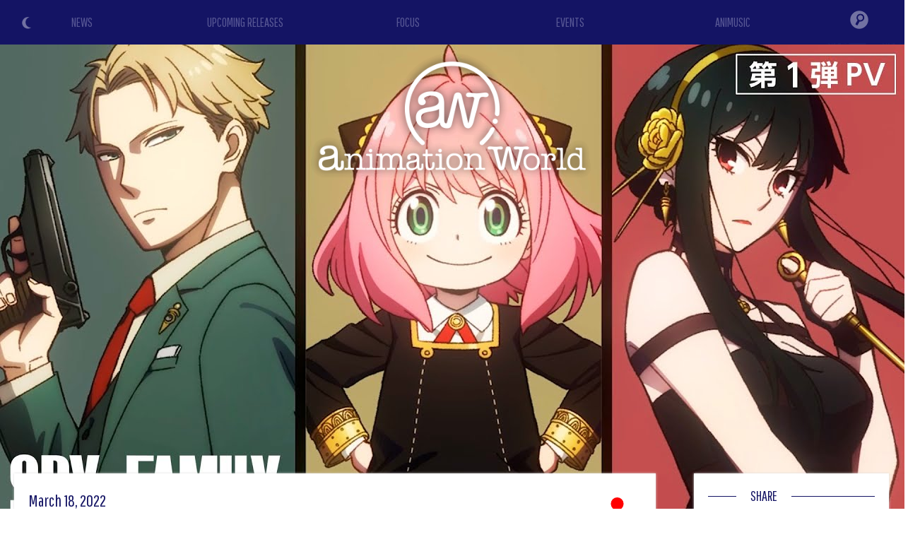

--- FILE ---
content_type: text/html
request_url: https://www.animationworld.net/news/6202
body_size: 53437
content:

<!DOCTYPE html>
<html lang="en">

<head>

				<title>New promo for the anime SPYxFAMILY coming next month - Animation World</title>

			<link rel="amphtml" href="https://www.animationworld.net/indexamp.php?what=news&id=6202" />

			<script type="application/ld+json">
			{
				"@context": "https://schema.org",
				"@type": "NewsArticle",
				"author": {
					"@type": "Organization",
					"name": "Animation World"
				},
				"publisher": {
					"@type": "Organization",
					"name": "Animation World",
					"logo": {
						"@type": "ImageObject",
						"url": "https://www.animationworld.net/gfx/animationworld_logo_amp.png",
						"width": 600,
						"height": 60
					}
				},
				"headline": "New promo for the anime SPYxFAMILY coming next month",
				"description": "New promo for the anime SPYxFAMILY coming next month",
				"datePublished": "2022-03-18T09:00:00Z",
				"image": {
					"@type": "ImageObject",
					"url": "https://i.imgur.com/R1ufQ9A.jpg",
					"width": "100%",
					"height": "100%"
				}
			}
			</script>

			<meta property="og:title" content="New promo for the anime SPYxFAMILY coming next month" />
			<meta property="og:type" content="article" />
			<meta property="og:image" content="https://i.imgur.com/R1ufQ9A.jpg" />
			<meta property="og:url" content="https://www.animationworld.net/news/6202" />
			<meta property="og:description" content="The new anime comedy SPYxFAMILY, an adaptation of the manga of the same name, is ready to invade small Japanese screens. Below a new promo." />

			<meta name="twitter:card" content="summary_large_image">
			<meta name="twitter:site" content="@animeworld_net">
			<meta name="twitter:title" content="New promo for the anime SPYxFAMILY coming next month">
			<meta name="twitter:description" content="The new anime comedy SPYxFAMILY, an adaptation of the manga of the same name, is ready to invade small Japanese screens. Below a new promo.">
			<meta name="twitter:image" content="https://i.imgur.com/R1ufQ9A.jpg">

			<meta name="Description" content="The new anime comedy SPYxFAMILY, an adaptation of the manga of the same name, is ready to invade small Japanese screens. Below a new promo." />

	
			<meta name="Keywords" content="news, animation, features, series, cartoons, streaming, oav, anime, toon, review, features, cinema, video, cgi, computer generater imagery, draw, pencil, trailer, teaser, preview, tv, fantastic, fantasy, manga, japan, original anime video, video, premiere, focus, disney, pixar, dreamworks, sony pictures, universal pictures, warner, paramount, laika, illumination" />
			<meta http-equiv="Content-type" content="text/html; charset=iso-8859-1" />
			<meta charset="iso-8859-1"/>

			<meta name="theme-color" content="#141464" />

			<meta name="viewport" content="width=device-width, initial-scale=1.0, maximum-scale=2.0, user-scalable=yes" />
			<link rel="alternate" type="application/rss+xml" href="/rss.php" title="Animation World RSS Feed" />

<link rel="icon" href="/gfx/favicon.png" />
<link rel="shortcut icon" href="/gfx/favicon.png" />


<link href='https://fonts.googleapis.com/css?family=Cutive' rel='stylesheet' type='text/css' />
<link href='https://fonts.googleapis.com/css?family=Pathway+Gothic+One' rel='stylesheet' type='text/css' />
<link href='https://fonts.googleapis.com/css?family=Merriweather+Sans' rel='stylesheet' type='text/css'>

<style type="text/css">
html {
  scroll-behavior: smooth;
}
body {
	background-color: white;
	margin: 0px;
	padding: 0px;
	font-family: 'Merriweather Sans', sans-serif;
}

lighton {
	background-color: red !important;
	color: black;
}

.ai-color { color: #141464; }
.ai-color-invert { color: white; }
.ai-background { background-color: #141464; }
.ai-background-soft { background: #F1F2F4; }

h1 div span { color: #141464; }

.ai-header { background-color: #141464; background-image: url('/gfx/header-skyline.png'); background-size: auto 100%; z-index: 400; }
@media screen and (max-width: 768px) {
	.ai-header { background-size: 80%; background-position: center -60%; background-repeat: repeat-x; }
}
@media screen and (max-width: 550px) {
	.ai-header { background-size: 90%; background-position: center -30%; background-repeat: repeat-x; }
}
@media screen and (max-width: 400px) {
	.ai-header { background-size: 100%; background-position: center 0%; background-repeat: repeat-x; }
}

.colorschemeswitch { position: absolute; top: 22px; left: 30px; z-index: 110; cursor: pointer; opacity: 0.4; transition: all 0.5s; }
.colorschemeswitch:hover { opacity: 1; }

.logo-home { position: absolute; display: flex; align-items: center; justify-content: center; top: 0; left: 0; width: 50%; height: 80%; z-index: 100; }
.logo-home img { height: 160px; }
@media screen and (max-width: 1000px) {
  .logo-home img { height: 140px; }
}
@media screen and (max-width: 768px) {
  .logo-home { width: 100%; height: 40%; }
  .logo-home img { height: 120px; }
}
@media screen and (max-width: 550px) {
  .logo-home { width: 100%; height: 55%; }
  .logo-home img { height: 100px; }
}

.logo { position: absolute; top: 5vw; left: 0; width: 100%; z-index: 100; text-align: center; }
.logo img { height: 200px; }
@media screen and (max-width: 768px) {
  .logo { top: 30vw; }
  .logo img { height: 180px; }
}
@media screen and (max-width: 400px) {
  .logo { top: 50vw; }
  .logo img { height: 160px; }
}

.home-section-title {
  position: relative;
  width: 100%;
  height: 1px;
  margin: 30px 0 10px 0;
}
.home-section-title div {
  position: absolute;
  top: -15px;
  left: 40px;
  padding: 0 20px;
  font-family: 'Pathway Gothic One', sans-serif;
  font-size: 20px;
  background: white;
}

.news {
  font-family: 'Pathway Gothic One', sans-serif;
}

#image img {
    display: block;
    width: 100%;
    padding: 0 !important
}

.sezione2, .sezione2 .home-section-title div { background: #f5f9fb; }

.crediti { font-family: 'Pathway Gothic One', sans-serif; color: white; background-color: #141464; font-size: 16px; line-height: 20px; }
.crediti a { color: gold; }

.left-column { background: white; padding: 20px; margin: -120px 20px 0 20px; box-shadow: 0 0 3px #ddd; color: #777; text-align: justify; }
.left-column b, .left-column strong, .left-column i, .left-column em { color: #555; }
.left-column a, .left-column a strong { color: DarkGoldenRod; }
.right-column { background: white; padding: 2px 20px 20px 20px; margin: -120px 10px 0 10px; box-shadow: 0 0 3px #ddd; }

#right-title {
  position: relative;
  margin-left: 40px;
  margin-top: 10px;
  margin-bottom: 10px;
  background-color: white;
  padding: 10px;
}
.section-title {
  position: absolute;
  bottom: 100px;
  left: 20px;
  display: inline-block;
  font-family: 'Pathway Gothic One', sans-serif;
  color: #141464;
  padding: 10px 20px;
  border-radius: 40px;
  font-size: 30px;
  line-height: 32px;
  margin-bottom: 40px;
  background: white;
  color: #141464;
}

.text-box {
  position: relative;
  margin: 0 20px 20px 20px;
  font-size: 16px;
  line-height: 22px;
}

.recensione img {
  margin: 15px;
}

@media screen and (max-width: 500px) {
  .recensione img, .evento img {
    display: block;
    float: none !important;
    margin: 0 auto !important;
    padding-bottom: 10px;
  }
}

@media screen and (max-width: 768px) {
  .right-column { background: white; padding: 2px 20px 20px 20px; margin: 20px 20px 0 20px; box-shadow: 0 0 3px #ddd; }
}

.review-type { text-align: right; }
.review-type div { display: inline-block; width: 120px; text-transform: uppercase; font-size: 14px; text-align: center; color: white; border-radius: 30px; }

.texttospeech { text-align: right; }
.texttospeech img { width: 150px; }
.texttospeech .tts_text { display: inline-block; color: #007CC3; font-size: 18px; }
.texttospeech div { vertical-align: middle; }
@media screen and (max-width: 768px) {
	.texttospeech { margin-bottom: 20px; }
	.texttospeech img { width: 120px; }
}


/*******************/
/* DARK MODE STYLE */
/*******************/

.dark-mode {
	background-color: #17181d;
	color: white;
}

.dark-mode .ai-color { color: white; }
.dark-mode .ai-color-invert { color: #141464; }
.dark-mode .ai-background { background-color: white; }
.dark-mode .ai-background-soft { background: #2f333e; }

.dark-mode h1 div span { color: white; }

.dark-mode .home-section-title div {
  background: #17181d;
}

.dark-mode .sezione2, .dark-mode .sezione2 .home-section-title div { background: #16172B; }

.dark-mode .left-column { background: #17181d; color: #aaa; box-shadow: 0 0 3px #3a3a3a; }
.dark-mode .left-column b, .dark-mode .left-column strong, .dark-mode .left-column i, .dark-mode .left-column em { color: #ddd; }
.dark-mode .left-column a, .dark-mode .left-column a strong { color: DarkGoldenRod; }
.dark-mode .right-column { background: #17181d; box-shadow: 0 0 3px #3a3a3a; }

.dark-mode .section-title { color: white; background: #17181d; }

/*************************************/
</style>


<!-- JQUERY (Ajax) -->
<script src="/js/jquery.min.js"></script>


		<link rel="stylesheet" href="/js/bulma/bulma.min.css">


<!-- Swiper JS -->
<link rel="stylesheet" href="/js/swiper/swiper-bundle.min.css">
<script src="/js/swiper/swiper-bundle.min.js"></script>


<meta name="google-site-verification" content="ZyDO9cPOK0cgVd_mwZHapVxQKE8rmtGaQGppAUykR08" />


<!-- Global site tag (gtag.js) - Google Analytics -->
<script async src="https://www.googletagmanager.com/gtag/js?id=UA-114899630-1"></script>
<script>
  window.dataLayer = window.dataLayer || [];
  function gtag(){dataLayer.push(arguments);}
  gtag('js', new Date());

  gtag('config', 'UA-114899630-1');
</script>

<!-- Google tag (gtag.js) -->
<script async src="https://www.googletagmanager.com/gtag/js?id=G-B8FTYY2P0W"></script>
<script>
  window.dataLayer = window.dataLayer || [];
  function gtag(){dataLayer.push(arguments);}
  gtag('js', new Date());

  gtag('config', 'G-B8FTYY2P0W');
</script>

<script async src="https://fundingchoicesmessages.google.com/i/pub-5650357180293320?ers=1" nonce="MEjSx4kvPT4db-PSQx3EJw"></script><script nonce="MEjSx4kvPT4db-PSQx3EJw">(function() {function signalGooglefcPresent() {if (!window.frames['googlefcPresent']) {if (document.body) {const iframe = document.createElement('iframe'); iframe.style = 'width: 0; height: 0; border: none; z-index: -1000; left: -1000px; top: -1000px;'; iframe.style.display = 'none'; iframe.name = 'googlefcPresent'; document.body.appendChild(iframe);} else {setTimeout(signalGooglefcPresent, 0);}}}signalGooglefcPresent();})();</script>


<script async src="//pagead2.googlesyndication.com/pagead/js/adsbygoogle.js"></script>
<script>
  (adsbygoogle = window.adsbygoogle || []).push({
    google_ad_client: "ca-pub-5650357180293320",
    enable_page_level_ads: true
  });
</script>


			<script type="text/javascript" src="https://platform-api.sharethis.com/js/sharethis.js#property=601fd78fbd6b360011dae98f&product=inline-share-buttons" async="async"></script>
	

<script src="https://code.responsivevoice.org/responsivevoice.js?key=y9mRQtfK"></script>


</head>

<body>



<div itemscope itemtype="https://schema.org/Article" class="container is-fullhd">



<header class="is-relative ai-header">

		<div class="is-hidden-mobile colorschemeswitch" onclick="ColorSchemeSwitch()" title="Light/Dark Mode"><img id="icon_sun" src="/gfx/icon_color_sun.png" style="width: 20px;"><img id="icon_moon" src="/gfx/icon_color_moon.png" style="width: 20px;"></div>


				<div class="logo"><a href="/"><img src="/gfx/animationworld_logo_shadow.png"></a></div>
	

			<script type="text/javascript">
		// HIDE-SHOW HEAD MENU
		window.onscroll = function() {
			//var ScreenH = ((window.innerHeight)-600);
			var ScreenH = 200;

			if (window.pageYOffset < ScreenH) {
				if (document.getElementById("menufixed").getAttribute("class") == "menu-open ai-background") { }
				else { document.getElementById("menufixed").setAttribute("class","menu-hide ai-background"); }
			}
			else {
				if (document.getElementById("menufixed").getAttribute("class") == "menu-open ai-background") { }
				else { document.getElementById("menufixed").setAttribute("class","menu-show ai-background"); }
			}
		}

		function OpenMenu(){
			var x = document.getElementById("menufixed").getAttribute("class");
			if (x == "menu-show ai-background") {
					document.getElementById("menufixed").setAttribute("class","menu-open ai-background");

					document.getElementById("mi1").style.transform = "rotate(45deg)";
					document.getElementById("mi1").style.top = "19px";
					document.getElementById("mi1").style.left = "20px";
					document.getElementById("mi2").style.opacity = "0";
					document.getElementById("mi3").style.transform = "rotate(-45deg)";
					document.getElementById("mi3").style.top = "19px";
					document.getElementById("mi3").style.left = "20px";
			}
			else {
					document.getElementById("menufixed").setAttribute("class","menu-show ai-background");

					document.getElementById("mi1").style.transform = "rotate(0deg)";
					document.getElementById("mi1").style.top = "6px";
					document.getElementById("mi1").style.left = "20px";
					document.getElementById("mi2").style.opacity = "1";
					document.getElementById("mi3").style.transform = "rotate(0deg)";
					document.getElementById("mi3").style.top = "22px";
					document.getElementById("mi3").style.left = "20px";
			}
		}
		</script>

		<style type="text/css">
		.menu-hide { position: fixed; top: -550px; padding-top: 5px; padding-bottom: 20px; left: 0; width: 100%; transition: all 1s ease; }
		.menu-show { position: fixed; top: -470px; padding-top: 5px; padding-bottom: 5px; left: 0; width: 100%; transition: all 1s ease; }
		.menu-open { position: fixed; top: 0px; padding-top: 5px; padding-bottom: 5px; left: 0; width: 100%; transition: all 1s ease; }

		.menu-mob-button { text-align: center; padding: 10px 0; font-family: 'Pathway Gothic One', sans-serif; font-size: 36px; }
		.menu-mob-button a { color: #575794; }
		.menu-mob-button-icon img { opacity: 0.4; transition: all 0.5s; }
		#mi1 { position: absolute; top: 6px; left: 20px; width: 30px; height: 3px; background: white; transition: all 0.5s; }
		#mi2 { position: absolute; top: 14px; left: 20px; width: 30px; height: 3px; background: white; transition: all 0.5s; }
		#mi3 { position: absolute; top: 22px; left: 20px; width: 30px; height: 3px; background: white; transition: all 0.5s; }
		</style>

		<nav class="is-hidden-tablet" style="position: relative; z-index: 10000;">

			<div id="menufixed" class="menu-hide" style="background-color: #141464;">
				<div class="is-hidden-tablet colorschemeswitch" onclick="ColorSchemeSwitch()" title="Light/Dark Mode" style="top: 50px;"><img src="/gfx/icon_color_sun.png" style="width: 30px;"><img src="/gfx/icon_color_moon.png" style="width: 30px;"></div>

				<table style="width: 100%; margin: 20px 0;">
					<tr><td><div class="menu-mob-button"><a href="/">NEWS</a></div></td></tr>
					<tr><td><div class="menu-mob-button"><a href="/release/">UPCOMING RELEASES</a></div></td></tr>
					<tr><td><div class="menu-mob-button"><a href="/focus/">FOCUS</a></div></td></tr>
					<tr><td><div class="menu-mob-button"><a href="/events/">EVENTS</a></div></td></tr>
					<tr><td><div class="menu-mob-button"><a href="/search/animusic">ANIMUSIC</a></div></td></tr>
					<tr><td><div class="menu-mob-button menu-mob-button-icon"><form action="/index.php" method="get" name="formmobile"><input type="hidden" name="what" value="cerca"><input type="text" name="id" style="width: 50%; padding: 5px 15px; font-family: Arial, Helvetica, sans-serif; font-size: 18px; color: #fff; background: rgba(255,255,255,0.2); border-radius: 20px;"><img src="/gfx/menu_search.png" onclick="document.formmobile.submit();" style="width: 35px; margin-bottom: -12px; margin-left: 10px;"></form></div></td></tr>
				</tr></table>

				<table style="width: 100%;"><tr>
					<td><img src="/gfx/animationworld_logo_mobile.png" style="height: 30px; padding: 5px 15px;"></td>
					<td style="position: relative; width: 80px;">
						<div onclick="OpenMenu();"><div id="mi1"></div><div id="mi2"></div><div id="mi3"></div></div>
					</td>
				</tr></table>
			</div>
		</nav>




<!-- COLOR SCHEME SWITCH MODE -->
<script>
// FIND SAVED COLOR SCHEME
if (localStorage.getItem("color") == null){

	//DETECT MODE
	if (window.matchMedia && window.matchMedia('(prefers-color-scheme: dark)').matches) {
		var element = document.body;
		element.classList.add("dark-mode");
		document.getElementById("icon_moon").style.display = "none";
		// LOCAL SAVE COLOR SCHEME
		localStorage.setItem("color", "dark");
	} else {
		document.getElementById("icon_sun").style.display = "none";
		// LOCAL SAVE COLOR SCHEME
		localStorage.setItem("color", "light");
	}
} else if (localStorage.getItem("color") == "dark"){
		var element = document.body;
		element.classList.add("dark-mode");
		document.getElementById("icon_moon").style.display = "none";
		// LOCAL SAVE COLOR SCHEME
		localStorage.setItem("color", "dark");
} else {
		document.getElementById("icon_sun").style.display = "none";
		// LOCAL SAVE COLOR SCHEME
		localStorage.setItem("color", "light");
}

function ColorSchemeSwitch() {
	var element = document.body;
	element.classList.toggle("dark-mode");

	var icon = document.getElementById("icon_sun").style;

	if (icon.display == "none") {
			document.getElementById("icon_sun").style.display = "block";
			document.getElementById("icon_moon").style.display = "none";
			// LOCAL SAVE COLOR SCHEME
			localStorage.setItem("color", "dark");
	} else {
			document.getElementById("icon_sun").style.display = "none";
			document.getElementById("icon_moon").style.display = "block";
			// LOCAL SAVE COLOR SCHEME
			localStorage.setItem("color", "light");
	}
}
</script>







		<style>
	.menu-desk-button { text-align: center; padding: 18px 0; font-family: 'Pathway Gothic One', sans-serif; font-size: 18px; background: #141464; }
	.menu-desk-button a { color: #575794; transition: all 0.5s; }
	.menu-desk-button:hover a { color: white; transition: all 0.5s; }
	.menu-desk-button-icon { text-align: center; vertical-align: middle; background: #141464; }
	.menu-desk-button-icon img { opacity: 0.4; padding: 13px 0; transition: all 0.5s; }
	.menu-desk-button-icon:hover img { opacity: 1; transition: all 0.5s; }
	.menu-desk-search { display: none; position: absolute; top: 53px; right: 0; width: 300px; z-index: 10000; text-align: center; padding: 0 20px 20px 20px; background: #141464; }
	.menu-desk-button-icon:hover .menu-desk-search { display: block; }
	</style>
		<nav class="is-hidden-mobile is-relative" style="width: 100%;">
		<div>
			<table style="position: relative; width: 100%;"><tr>
				<td style="width: 18%;"><div class="menu-desk-button"><a href="/">NEWS</a></div></td>
				<td style="width: 18%;"><div class="menu-desk-button"><a href="/release/">UPCOMING RELEASES</a></div></td>
				<td style="width: 18%;"><div class="menu-desk-button"><a href="/focus/">FOCUS</a></div></td>
				<td style="width: 18%;"><div class="menu-desk-button"><a href="/events/">EVENTS</a></div></td>
				<td style="width: 18%;"><div class="menu-desk-button"><a href="/search/animusic">ANIMUSIC</a></div></td>
				<td style="width: 10%; vertical-align: middle;">
					<div class="menu-desk-button-icon">
						<img src="/gfx/menu_search.png" style="width: 26px;">

						<div class="menu-desk-search">
							<form action="/index.php" method="get" name="formdesktop"><input type="hidden" name="what" value="cerca"><input type="text" name="id" style="width: 80%; padding: 5px 15px; font-family: Arial, Helvetica, sans-serif; font-size: 20px; color: #fff; background: rgba(255,255,255,0.2); border-radius: 20px;"><img src="/gfx/menu_search.png" onclick="document.formdesktop.submit();" style="width: 35px; margin-bottom: -22px; margin-left: 10px; cursor: pointer;"></form>
						</div>
					</div>
				</td>
			</tr></table>
		</div>
	</nav>

</header>



<main>

	<article>
		
						<span itemprop="publisher" itemscope itemtype="http://schema.org/Organization">
				<div itemprop="logo" itemscope itemtype="http://schema.org/ImageObject">
					<img itemprop="url" src="https://www.animationworld.net/gfx/animationworld_logo.png" style="display: none;" />
				</div>
				<span itemprop="name" style="display: none;">Animation World</span>
			</span>
			<meta itemprop="datePublished" content="2022-03-18">
			<meta itemprop="url" content="https://www.animationworld.net/news/6202">
			<span itemprop="author" itemscope itemtype="https://schema.org/Person">
				<span itemprop="name" style="display: none;">Animation World</span>
			</span>
						<span itemprop="headline" style="display: none;">
				New promo for the anime SPYxFAMILY coming next month			</span>

			<style>
		.coverimg { position: relative; width: 100%; z-index: 0; }
		@media screen and (max-width: 768px) {
			.coverimg { position: relative; width: 100%; z-index: 0; height: 95vh; background-image: url(https://i.imgur.com/R1ufQ9A.jpg); background-position: center; background-size: cover; }
			.coverimg img { display: none; }
		}
		</style>
		<div class="coverimg">
			<img itemprop="image" src="https://i.imgur.com/R1ufQ9A.jpg" id="imageid" style="width: 100%;">
		</div>

		<style type="text/css">
			.news .evidenza { background: gold; }
			.dark-mode .news .evidenza { background: DarkGoldenRod; }
		</style>
		
		<div class="columns news" style="position: relative; z-index: 10;">
			<div class="column is-9">
				<div class="left-column">
										<div style="display: table; width: 100%;">
						<div class="ai-color" style="display: table-cell; margin: 5px 0; font-size: 24px;">March 18, 2022</div>
						<div style="display: table-cell; text-align: right;"><img src="/gfx/news_j.png" style="margin-right: 10px; vertical-align: middle;"></div>
					</div>
					<h1><div class="p-1 ai-color " style="margin: 20px 0 30px 0; font-size: 34px;"><span itemprop="name">New promo for the anime SPYxFAMILY coming next month</span></div></h1>

					<style type="text/css">
					.contenitorenotizia {
						margin: 20px 0 !important;
						padding: 0;
						font-family: 'Merriweather Sans', sans-serif;
						font-size: 18px;
						line-height: 24px;
						color: #777;
					}
					.contenitorenotizia img {
						margin: 0px 10px 10px 0;
					}
					.contenitorenotizia .videofit {
						position: relative;
						width: 100%;
						padding-bottom: 56.25%;
						height: 0;
					}
					.contenitorenotizia iframe {
						position: absolute;
						top: 0;
						left: 0;
						width: 100% !important;
						height: 100% !important;
					}
					</style>

					<script>
					$(document).ready(function(){
						$("iframe").each(function() {
							$(this).addClass("thevideo");
						});
						$( ".thevideo" ).wrap( "<div class='videofit'/>" );
					});
					</script>


										<div class="texttospeech">
						<div id="text" style="display: none;">New promo for the anime SPYxFAMILY coming next month. The new anime comedy SPYxFAMILY, an adaptation of the manga of the same name, is ready to invade small Japanese screens. Below a new promo.The manga by Tatsuya Endo becomes an animated series at Wit Studio and CloverWorks, directed by Kazuhiro Furuhashi (Mobile Suit Gundam UC), with characters designed by Kazuaki Shimada (The Promised Neverland) and music produced by [K] NoW_NAME (Dorohedoro, Sakura Quest).The main character of the story is the veteran spy Twilight, the best in his field who in his new undercover mission must infiltrate an elite private school. But to play the father of a classic family, she must find a wife and daughter ready to pretend to play this role. Too bad that his wife also has a secret life, as she is a murderess, while her fake daughter is a telepath.The series premiere is scheduled for April 9 on TV Tokyo, TV Osaka, TV Aichi, TV Setouchi, TV Hokkaido and many other tv channels, while for territories outside the Japan the rights were acquired by Crunchyroll.Here the new promo what listen to the opening theme song "Mixed Nuts" by Official HiGE DANdism, and the ending theme song "Kigeki" by Gen Hoshino:[ Fra - source ANN ]. End of the article.</div>
						<div class="tts_text">Read...</div>
						<div onclick="responsiveVoice.speak($('#text').text(),'US English Female');" id="tts_start" style="display: inline-block;"><img src="/gfx/texttospeech_play.png"></div>
						<div onclick="responsiveVoice.pause();" id="tts_pause" style="display: none;"><img src="/gfx/texttospeech_pause.png"></div>
						<div onclick="responsiveVoice.resume();" id="tts_resume" style="display: none;"><img src="/gfx/texttospeech_play.png"></div>
					</div>
					<script>
					$(document).ready(function() {
						$("#tts_start").click( function(){ $("#tts_start").css('display','none'); $("#tts_pause").css('display','inline-block'); });
						$("#tts_pause").click( function(){ $("#tts_pause").css('display','none'); $("#tts_resume").css('display','inline-block'); });
						$("#tts_resume").click( function(){ $("#tts_resume").css('display','none'); $("#tts_pause").css('display','inline-block'); });
					});
					</script>
					

					<div class="contenitorenotizia mb-4">
						<span itemprop="description">

							The new <em>anime</em> comedy <strong>SPYxFAMILY</strong>, an adaptation of the manga of the same name, is ready to invade small Japanese screens. Below a new promo.
							<div style="margin: 30px 0;">
																		<div style="text-align: center;">
			<script async src="//pagead2.googlesyndication.com/pagead/js/adsbygoogle.js"></script>
			<!-- Mobile autoadattante -->
			<ins class="adsbygoogle"
			     style="display:block"
			     data-ad-client="ca-pub-5650357180293320"
			     data-ad-slot="2598687938"
			     data-ad-format="auto"></ins>
			<script>
			(adsbygoogle = window.adsbygoogle || []).push({});
			</script>
		</div>							</div>

							The manga by <strong>Tatsuya Endo</strong> becomes an animated series at <strong>Wit Studio</strong> and <strong>CloverWorks</strong>, directed by <strong>Kazuhiro Furuhashi</strong> (<em>Mobile Suit Gundam UC</em>), with characters designed by <strong>Kazuaki Shimada</strong> (<em>The Promised Neverland</em>) and music produced by <strong>[K] NoW_NAME</strong> (<em>Dorohedoro, Sakura Quest</em>).<br><br>The main character of the story is the veteran spy Twilight, the best in his field who in his new undercover mission must infiltrate an elite private school. But to play the father of a classic family, she must find a wife and daughter ready to pretend to play this role. Too bad that his wife also has a secret life, as she is a murderess, while her fake daughter is a telepath.<br><br>The series premiere is scheduled for <strong>April 9</strong> on <em>TV Tokyo, TV Osaka, TV Aichi, TV Setouchi, TV Hokkaido</em> and many other tv channels, while for territories outside the Japan the rights were acquired by <strong>Crunchyroll</strong>.<br><br>Here the new promo what listen to the opening theme song "Mixed Nuts" by <strong>Official HiGE DANdism</strong>, and the ending theme song "Kigeki" by <strong>Gen Hoshino</strong>:<br><br><iframe width="560" height="315" src="https://www.youtube.com/embed/_VRxEEBa1XU" title="YouTube video player" frameborder="0" allow="accelerometer; autoplay; clipboard-write; encrypted-media; gyroscope; picture-in-picture" allowfullscreen></iframe><br><br><br>[ Fra - source ANN ]						</span>

						<div style="margin: 30px 0;">
																<div style="text-align: center;">
			<script async src="//pagead2.googlesyndication.com/pagead/js/adsbygoogle.js"></script>
			<!-- Mobile autoadattante -->
			<ins class="adsbygoogle"
			     style="display:block"
			     data-ad-client="ca-pub-5650357180293320"
			     data-ad-slot="2598687938"
			     data-ad-format="auto"></ins>
			<script>
			(adsbygoogle = window.adsbygoogle || []).push({});
			</script>
		</div>						</div>
					</div>


					<style type="text/css">
					  .correlate { position: relative; margin: 20px 0; padding: 0px; padding-top: 15px; box-shadow: 0 0 5px #eaeaea; border-radius: 5px; background-image: linear-gradient(to bottom, #F1F2F4 0%, #F1F2F4 20%, white 21%, white 100%); border-radius: 5px; transition: all 0.5s; }
					  .correlate .news-flag { position: absolute; right: 0; top: -2px; z-index: 10; }
					  .correlate .news-flag img { border-radius: 0 5px 0 0; }
					  .correlate .news-data { position: relative; display: inline-block; font-size: 18px; line-height: 22px; z-index: 200; }
					  .correlate .news-title { position: relative; padding: 5px; margin: 0px 8px 0 8px; font-size: 22px; line-height: 26px; text-align: left; z-index: 200; }
					  .correlate .evidenza { background: gold; }
					  .correlate .news-grade { position: absolute; bottom: 0; left: 0; width: 100%; height: 80px; border-radius: 0 0 10px 10px; background-image: linear-gradient(rgba(255,255,255,0), rgba(255,255,255,0.6), rgba(255,255,255,0.9), rgba(255,255,255,1)); }
					  .HomeDescrizioneNotizia { position: relative; padding: 5px 10px; color: #888; height: 140px; overflow: hidden; font-family: 'Merriweather Sans', sans-serif; font-size: 16px; line-height: 22px; }

					  .swiper-button-next { right: 0px; color: rgba(20,20,100,0.5); }
					  .swiper-button-prev { left: 0px; color: rgba(20,20,100,0.5); }
					  @media screen and (max-width: 768px) {
					    .swiper-button-next { right: 0px; margin-top: -40px; }
					    .swiper-button-prev { left: 0px; margin-top: -40px; }
					  }
					  
					  .dark-mode .correlate { box-shadow: 0 0 5px #3a3a3a; background-image: linear-gradient(to bottom, #2f333e 0%, #2f333e 20%, #17181d 21%, #17181d 100%); }
					  .dark-mode .correlate .news-grade { position: absolute; bottom: 0; left: 0; width: 100%; height: 80px; border-radius: 0 0 10px 10px; background-image: linear-gradient(rgba(23,24,29,0), rgba(23,24,29,0.6), rgba(23,24,29,0.9), rgba(23,24,29,1)); }
					  .dark-mode .correlate .evidenza { background: DarkGoldenRod; }
					  .dark-mode .swiper-button-next { right: 0px; color: rgba(255,255,255,0.5); }
					  .dark-mode .swiper-button-prev { left: 0px; color: rgba(255,255,255,0.5); }
					</style>

					<style>
					.swiper-container-news { position: relative; width: 100%; overflow: hidden; }
					@media screen and (max-width: 800px) {
					  .swiper-container-news { padding: 0 15px; overflow: visible; }
					}
					</style>

			<div class="ai-color ai-background home-section-title" style="margin: 20px 0;"><div>RELATED NEWS</div></div>

					<div style="overflow: hidden;">

						<div class="swiper-container-news">
							<div class="swiper-wrapper">

																		<div class="swiper-slide">
												<meta itemprop="datePublished" content="2026-01-25">
												<meta itemprop="url" content="https://www.animationworldn.net/news/8058">
												<span itemprop="author" itemscope itemtype="https://schema.org/Person">
													<span itemprop="name" style="display: none;">Animation World</span>
												</span>


												<a href="/news/8058">
													<div class="correlate ai-color">
														<div class="news-flag"><img src="/gfx/news_j.png" style="width: 40px;"></div>
														<div class="news-cover">
															<img itemprop="image" data-src="https://i.imgur.com/o6spR9Y.jpg" class="swiper-lazy">
															<div class="swiper-lazy-preloader swiper-lazy-preloader-black"></div>
														</div>
														<div style="position: relative;">
															<div class="news-data"><div style="padding: 5px 10px;">January 25, 2026</div></div>
														</div>
														<div class="news-title "><span itemprop="name">New promo for the Awajima Hyakkei opera school anime</span></div>
														<div class="HomeDescrizioneNotizia">
															The new anime from <b>Madhouse</b> studios will debut on Japanese small screens in April. Below is a new promo in which we also hear the theme song.															<div class="news-grade"></div>
														</div>
													</div>
												</a>
											</div>
																		<div class="swiper-slide">
												<meta itemprop="datePublished" content="2026-01-24">
												<meta itemprop="url" content="https://www.animationworldn.net/news/8057">
												<span itemprop="author" itemscope itemtype="https://schema.org/Person">
													<span itemprop="name" style="display: none;">Animation World</span>
												</span>


												<a href="/news/8057">
													<div class="correlate ai-color">
														<div class="news-flag"><img src="/gfx/news_j.png" style="width: 40px;"></div>
														<div class="news-cover">
															<img itemprop="image" data-src="https://www.animeita.net/news/animusic.jpg" class="swiper-lazy">
															<div class="swiper-lazy-preloader swiper-lazy-preloader-black"></div>
														</div>
														<div style="position: relative;">
															<div class="news-data"><div style="padding: 5px 10px;">January 24, 2026</div></div>
														</div>
														<div class="news-title "><span itemprop="name">Animusic Weekend: Katawara nite Tsukiyo</span></div>
														<div class="HomeDescrizioneNotizia">
															<b>Animusic</b>, our weekend journey through music and animation, today takes us to Japan to listen to <b>Katawara nite Tsukiyo</b> by <b>Uru</b>.															<div class="news-grade"></div>
														</div>
													</div>
												</a>
											</div>
																		<div class="swiper-slide">
												<meta itemprop="datePublished" content="2026-01-23">
												<meta itemprop="url" content="https://www.animationworldn.net/news/8056">
												<span itemprop="author" itemscope itemtype="https://schema.org/Person">
													<span itemprop="name" style="display: none;">Animation World</span>
												</span>


												<a href="/news/8056">
													<div class="correlate ai-color">
														<div class="news-flag"><img src="/gfx/news_w.png" style="width: 40px;"></div>
														<div class="news-cover">
															<img itemprop="image" data-src="https://www.animeita.net/news/pencil2.jpg" class="swiper-lazy">
															<div class="swiper-lazy-preloader swiper-lazy-preloader-black"></div>
														</div>
														<div style="position: relative;">
															<div class="news-data"><div style="padding: 5px 10px;">January 23, 2026</div></div>
														</div>
														<div class="news-title evidenza"><span itemprop="name">Animated film budget comparison: US, EU and Asia</span></div>
														<div class="HomeDescrizioneNotizia">
															Let's take stock of the budgets spent to make an animated feature film in the three main regions of the world in the last year.															<div class="news-grade"></div>
														</div>
													</div>
												</a>
											</div>
																		<div class="swiper-slide">
												<meta itemprop="datePublished" content="2026-01-21">
												<meta itemprop="url" content="https://www.animationworldn.net/news/8051">
												<span itemprop="author" itemscope itemtype="https://schema.org/Person">
													<span itemprop="name" style="display: none;">Animation World</span>
												</span>


												<a href="/news/8051">
													<div class="correlate ai-color">
														<div class="news-flag"><img src="/gfx/news_j.png" style="width: 40px;"></div>
														<div class="news-cover">
															<img itemprop="image" data-src="https://i.imgur.com/F2olLls.jpg" class="swiper-lazy">
															<div class="swiper-lazy-preloader swiper-lazy-preloader-black"></div>
														</div>
														<div style="position: relative;">
															<div class="news-data"><div style="padding: 5px 10px;">January 21, 2026</div></div>
														</div>
														<div class="news-title "><span itemprop="name">The World Is Dancing manga gets anime series</span></div>
														<div class="HomeDescrizioneNotizia">
															The new anime <b>The World Is Dancing</b>, based on the manga of the same name, will hit Japanese small screens this summer. The first promo below.															<div class="news-grade"></div>
														</div>
													</div>
												</a>
											</div>
																		<div class="swiper-slide">
												<meta itemprop="datePublished" content="2026-01-20">
												<meta itemprop="url" content="https://www.animationworldn.net/news/8049">
												<span itemprop="author" itemscope itemtype="https://schema.org/Person">
													<span itemprop="name" style="display: none;">Animation World</span>
												</span>


												<a href="/news/8049">
													<div class="correlate ai-color">
														<div class="news-flag"><img src="/gfx/news_j.png" style="width: 40px;"></div>
														<div class="news-cover">
															<img itemprop="image" data-src="https://www.animeita.net/news/patlabor_ezy.jpg" class="swiper-lazy">
															<div class="swiper-lazy-preloader swiper-lazy-preloader-black"></div>
														</div>
														<div style="position: relative;">
															<div class="news-data"><div style="padding: 5px 10px;">January 20, 2026</div></div>
														</div>
														<div class="news-title "><span itemprop="name">The Mobile Police Patlabor reborn in a new anime: Patlabor EZY</span></div>
														<div class="HomeDescrizioneNotizia">
															The robotic anime <b>Patlabor</b>, created by the <b>Headgear</b> collective in the late 1980s, returns with a new project. Find info and promo below.															<div class="news-grade"></div>
														</div>
													</div>
												</a>
											</div>
																		<div class="swiper-slide">
												<meta itemprop="datePublished" content="2026-01-19">
												<meta itemprop="url" content="https://www.animationworldn.net/news/8047">
												<span itemprop="author" itemscope itemtype="https://schema.org/Person">
													<span itemprop="name" style="display: none;">Animation World</span>
												</span>


												<a href="/news/8047">
													<div class="correlate ai-color">
														<div class="news-flag"><img src="/gfx/news_j.png" style="width: 40px;"></div>
														<div class="news-cover">
															<img itemprop="image" data-src="https://i.imgur.com/DrEUDRQ.jpg" class="swiper-lazy">
															<div class="swiper-lazy-preloader swiper-lazy-preloader-black"></div>
														</div>
														<div style="position: relative;">
															<div class="news-data"><div style="padding: 5px 10px;">January 19, 2026</div></div>
														</div>
														<div class="news-title "><span itemprop="name">The Petals of Reincarnation anime will premiere in April</span></div>
														<div class="HomeDescrizioneNotizia">
															The anime <b>Petals of Reincarnation</b>, based on the manga of the same name, will begin airing next April. Info and promo below.															<div class="news-grade"></div>
														</div>
													</div>
												</a>
											</div>
																		<div class="swiper-slide">
												<meta itemprop="datePublished" content="2026-01-16">
												<meta itemprop="url" content="https://www.animationworldn.net/news/8044">
												<span itemprop="author" itemscope itemtype="https://schema.org/Person">
													<span itemprop="name" style="display: none;">Animation World</span>
												</span>


												<a href="/news/8044">
													<div class="correlate ai-color">
														<div class="news-flag"><img src="/gfx/news_j.png" style="width: 40px;"></div>
														<div class="news-cover">
															<img itemprop="image" data-src="https://i.imgur.com/whtaszU.jpg" class="swiper-lazy">
															<div class="swiper-lazy-preloader swiper-lazy-preloader-black"></div>
														</div>
														<div style="position: relative;">
															<div class="news-data"><div style="padding: 5px 10px;">January 16, 2026</div></div>
														</div>
														<div class="news-title "><span itemprop="name">SZA for the opening theme of the second Gundam Hathaway anime film</span></div>
														<div class="HomeDescrizioneNotizia">
															The second anime film in the <b>Gundam</b> <b>Hathaway</b> franchise finally hits theaters five years after the first. Below, we offer you a new promo featuring the new opening theme.															<div class="news-grade"></div>
														</div>
													</div>
												</a>
											</div>
																		<div class="swiper-slide">
												<meta itemprop="datePublished" content="2026-01-16">
												<meta itemprop="url" content="https://www.animationworldn.net/news/8043">
												<span itemprop="author" itemscope itemtype="https://schema.org/Person">
													<span itemprop="name" style="display: none;">Animation World</span>
												</span>


												<a href="/news/8043">
													<div class="correlate ai-color">
														<div class="news-flag"><img src="/gfx/news_j.png" style="width: 40px;"></div>
														<div class="news-cover">
															<img itemprop="image" data-src="https://www.animeita.net/news/frieren2.jpg" class="swiper-lazy">
															<div class="swiper-lazy-preloader swiper-lazy-preloader-black"></div>
														</div>
														<div style="position: relative;">
															<div class="news-data"><div style="padding: 5px 10px;">January 16, 2026</div></div>
														</div>
														<div class="news-title "><span itemprop="name">Opening and Ending for the anime Frieren season 2</span></div>
														<div class="HomeDescrizioneNotizia">
															The second season of the anime <b>Frieren: Beyond Journey's End</b> premieres today. Below, we show you the opening and ending themes.															<div class="news-grade"></div>
														</div>
													</div>
												</a>
											</div>
																		<div class="swiper-slide">
												<meta itemprop="datePublished" content="2026-01-15">
												<meta itemprop="url" content="https://www.animationworldn.net/news/8042">
												<span itemprop="author" itemscope itemtype="https://schema.org/Person">
													<span itemprop="name" style="display: none;">Animation World</span>
												</span>


												<a href="/news/8042">
													<div class="correlate ai-color">
														<div class="news-flag"><img src="/gfx/news_j.png" style="width: 40px;"></div>
														<div class="news-cover">
															<img itemprop="image" data-src="https://www.animeita.net/news/armoredtroopervotoms.jpg" class="swiper-lazy">
															<div class="swiper-lazy-preloader swiper-lazy-preloader-black"></div>
														</div>
														<div style="position: relative;">
															<div class="news-data"><div style="padding: 5px 10px;">January 15, 2026</div></div>
														</div>
														<div class="news-title evidenza"><span itemprop="name">Mamoru Oshii directs new anime Armored Trooper Votoms</span></div>
														<div class="HomeDescrizioneNotizia">
															To celebrate the 50th anniversary of the prestigious Japanese studio <b>Sunrise</b>, the studios have announced a new anime in the <b>Armored Trooper Votoms</b> franchise. More information and first teaser below.															<div class="news-grade"></div>
														</div>
													</div>
												</a>
											</div>
																		<div class="swiper-slide">
												<meta itemprop="datePublished" content="2026-01-14">
												<meta itemprop="url" content="https://www.animationworldn.net/news/8040">
												<span itemprop="author" itemscope itemtype="https://schema.org/Person">
													<span itemprop="name" style="display: none;">Animation World</span>
												</span>


												<a href="/news/8040">
													<div class="correlate ai-color">
														<div class="news-flag"><img src="/gfx/news_j.png" style="width: 40px;"></div>
														<div class="news-cover">
															<img itemprop="image" data-src="https://i.imgur.com/y1VxknB.jpg" class="swiper-lazy">
															<div class="swiper-lazy-preloader swiper-lazy-preloader-black"></div>
														</div>
														<div style="position: relative;">
															<div class="news-data"><div style="padding: 5px 10px;">January 14, 2026</div></div>
														</div>
														<div class="news-title "><span itemprop="name">An anime video for Cardfight!! Vanguard's 15th anniversary</span></div>
														<div class="HomeDescrizioneNotizia">
															A new anime video has been released to celebrate a major anniversary for the <b>Cardfight!! Vanguard</b> franchise. We'll show you what it looks like below.															<div class="news-grade"></div>
														</div>
													</div>
												</a>
											</div>
																		<div class="swiper-slide">
												<meta itemprop="datePublished" content="2026-01-13">
												<meta itemprop="url" content="https://www.animationworldn.net/news/8039">
												<span itemprop="author" itemscope itemtype="https://schema.org/Person">
													<span itemprop="name" style="display: none;">Animation World</span>
												</span>


												<a href="/news/8039">
													<div class="correlate ai-color">
														<div class="news-flag"><img src="/gfx/news_w.png" style="width: 40px;"></div>
														<div class="news-cover">
															<img itemprop="image" data-src="https://www.animeita.net/news/boxoffice.jpg" class="swiper-lazy">
															<div class="swiper-lazy-preloader swiper-lazy-preloader-black"></div>
														</div>
														<div style="position: relative;">
															<div class="news-data"><div style="padding: 5px 10px;">January 13, 2026</div></div>
														</div>
														<div class="news-title "><span itemprop="name">Box Office animated feature films 2025</span></div>
														<div class="HomeDescrizioneNotizia">
															Let's take a look at the top-grossing feature films at the <b>Box Office</b> around the world, as well as those that received the best reviews of the past year.															<div class="news-grade"></div>
														</div>
													</div>
												</a>
											</div>
														</div>
							
							<div class="swiper-scrollbar"></div>
							<div class="swiper-button-next"></div>
							<div class="swiper-button-prev"></div>
						</div>
						
					</div>

						<script type="text/javascript">
							var swiper = new Swiper('.swiper-container-news', {
								lazy: true,
								slidesPerView: 1,
								spaceBetween: 20,
								speed: 500,
								navigation: {
								  nextEl: '.swiper-button-next',
								  prevEl: '.swiper-button-prev',
								},
								breakpoints: {
								  1100: {
								    slidesPerView: 4,
								    spaceBetween: 20,
								  },
								  900: {
								    slidesPerView: 3,
								    spaceBetween: 30,
								  },
								  800: {
								    slidesPerView: 2,
								    spaceBetween: 30,
								  },
								  750: {
								    slidesPerView: 3,
								    spaceBetween: 30,
								  },
								  500: {
								    slidesPerView: 2,
								    spaceBetween: 30,
								  },
								  350: {
								    slidesPerView: 1,
								    spaceBetween: 20,
								  },
								},
								scrollbar: {
								  el: '.swiper-scrollbar',
								  hide: true,
								},
							});
						</script>

				</div>
			</div>

			<div class="column is-3">
				<div class="right-column">

										

	<aside>
	
		<div class="ai-color ai-background home-section-title"><div>SHARE</div></div>

		<div style="margin: 40px 0;">
			<div class="sharethis-inline-share-buttons"></div>
		</div>

										<div class="ai-color ai-background home-section-title"><div>WATCH STREAMING</div></div>
			<br>
										<div>
						<div data-jw-widget
							 data-api-key="rV7V4WvP5DO9gU6Rpye6EFoK2sPxpVbo"
							 data-object-type="show"
							 data-id-type="imdb"
							 data-id="tt13706018"
							 data-language="en"
							 data-no-offers-message="[ Not currently available on streaming services! ]"
							 data-title-not-found-message="[ Not currently available on streaming services! ]"
						></div>
						<script async src="https://widget.justwatch.com/justwatch_widget.js"></script>
					</div>
							

		


		<div class="ai-color ai-background home-section-title"><div>ADV</div></div>

		<div class="only-desktop" style="text-align: center; margin: 20px 0;">

												<div style="text-align: center;">
			<script async src="//pagead2.googlesyndication.com/pagead/js/adsbygoogle.js"></script>
			<!-- Mobile autoadattante -->
			<ins class="adsbygoogle"
			     style="display:block"
			     data-ad-client="ca-pub-5650357180293320"
			     data-ad-slot="2598687938"
			     data-ad-format="auto"></ins>
			<script>
			(adsbygoogle = window.adsbygoogle || []).push({});
			</script>
		</div>
						<div style="text-align: center;">
			<script async src="//pagead2.googlesyndication.com/pagead/js/adsbygoogle.js"></script>
			<!-- Mobile autoadattante -->
			<ins class="adsbygoogle"
			     style="display:block"
			     data-ad-client="ca-pub-5650357180293320"
			     data-ad-slot="2598687938"
			     data-ad-format="auto"></ins>
			<script>
			(adsbygoogle = window.adsbygoogle || []).push({});
			</script>
		</div>					</div>

		<div class="only-mobile" style="text-align: center; margin-bottom: 20px;">

						<div style="margin: 20px;">
											<div style="text-align: center;">
			<script async src="//pagead2.googlesyndication.com/pagead/js/adsbygoogle.js"></script>
			<!-- Mobile autoadattante -->
			<ins class="adsbygoogle"
			     style="display:block"
			     data-ad-client="ca-pub-5650357180293320"
			     data-ad-slot="2598687938"
			     data-ad-format="auto"></ins>
			<script>
			(adsbygoogle = window.adsbygoogle || []).push({});
			</script>
		</div>							</div>
		</div>


		<div class="ai-color ai-background home-section-title"><div>EXTRA</div></div>

		<div style="margin: 30px 0; text-align: center;">Texts license rules<br><br><a href="https://creativecommons.org/licenses/by-nd/4.0/deed.en" target="_blank"><img src="/gfx/creativecommons_logo.jpg" alt="Texts license rules" width="120"></a></div>

	</aside>
				</div>
			</div>
		</div>
	</article>










</main>


</div>


		<div style="margin: 30px 0;">
						<div style="text-align: center;">
			<script async src="//pagead2.googlesyndication.com/pagead/js/adsbygoogle.js"></script>
			<!-- Mobile autoadattante -->
			<ins class="adsbygoogle"
			     style="display:block"
			     data-ad-client="ca-pub-5650357180293320"
			     data-ad-slot="2598687938"
			     data-ad-format="auto"></ins>
			<script>
			(adsbygoogle = window.adsbygoogle || []).push({});
			</script>
		</div>	</div>



<footer class="crediti">
	<div style="position: relative; max-width: 1200px; padding: 20px; margin: 0 auto; margin-top: 0px;">
		<div class="columns">
			<div class="column is-6">
				<img src="/gfx/credits_logo.png" style="width: 70px; margin: 10px; float: left;">
				<b>Animation World</b><br>
				Dot Animation Magazine<br>
				<a href="/credits/">Credits</a> - <a href="/contact/">Contact</a> - <a href="/rss.php">RSS</a> - <a href="/credits/#privacy">Privacy</a><br>
				SOCIAL: <a href="https://bsky.app/profile/animation-world.bsky.social" target="_blank">BlueSky</a> - <a href="https://mastodon.social/@animationworld" target="_blank">Mastodon</a> - <a href="https://flipboard.com/@dotanimation/animation-world-vf4bhg48y" target="_blank">Flipboard</a> - <a href="https://www.facebook.com/animationworld.net" target="_blank">Facebook</a>
			</div>

			<div class="column is-6">
				Brands, titles and images are &copy;/&reg; by respective owners<br>
				Texts and other &copy; 2004 - 2026 Dot Animation Magazine<br>
				<a href="https://www.animationworld.net" target="_blank">www.animationworld.net</a> | <a href="https://www.animeita.net" target="_blank">www.animeita.net</a><br>
			</div>
		</div>
	</div>
</footer>



</body>
</html>

--- FILE ---
content_type: text/html; charset=utf-8
request_url: https://www.google.com/recaptcha/api2/aframe
body_size: 266
content:
<!DOCTYPE HTML><html><head><meta http-equiv="content-type" content="text/html; charset=UTF-8"></head><body><script nonce="_HelSLAcrT3hjUBNwwtGtw">/** Anti-fraud and anti-abuse applications only. See google.com/recaptcha */ try{var clients={'sodar':'https://pagead2.googlesyndication.com/pagead/sodar?'};window.addEventListener("message",function(a){try{if(a.source===window.parent){var b=JSON.parse(a.data);var c=clients[b['id']];if(c){var d=document.createElement('img');d.src=c+b['params']+'&rc='+(localStorage.getItem("rc::a")?sessionStorage.getItem("rc::b"):"");window.document.body.appendChild(d);sessionStorage.setItem("rc::e",parseInt(sessionStorage.getItem("rc::e")||0)+1);localStorage.setItem("rc::h",'1769399819308');}}}catch(b){}});window.parent.postMessage("_grecaptcha_ready", "*");}catch(b){}</script></body></html>

--- FILE ---
content_type: application/javascript; charset=utf-8
request_url: https://fundingchoicesmessages.google.com/f/AGSKWxWYIWL9AB1HfVBx4eo_j-CE6wmy7Yfjo5Lxcyll_jiBBJdogj-rvDSm-8le3WNhO-XRYDcD4OeinoB1-kKz1nziI9jOEhy6skfQ7hlkuR9HcLiJPO8QaeDqSZ6Pm--qB7rfa9IA8yO0Qw_dmIMZuP8QzyH7GmGi84gHNptlPEDKxws2eIHdZJE3Hb85/_/ads/outbrain?.ke/ads//miniadvert./assets/js/ad..org/ad_
body_size: -1290
content:
window['e11d6aed-a810-4bcc-b791-078ebe6997f2'] = true;